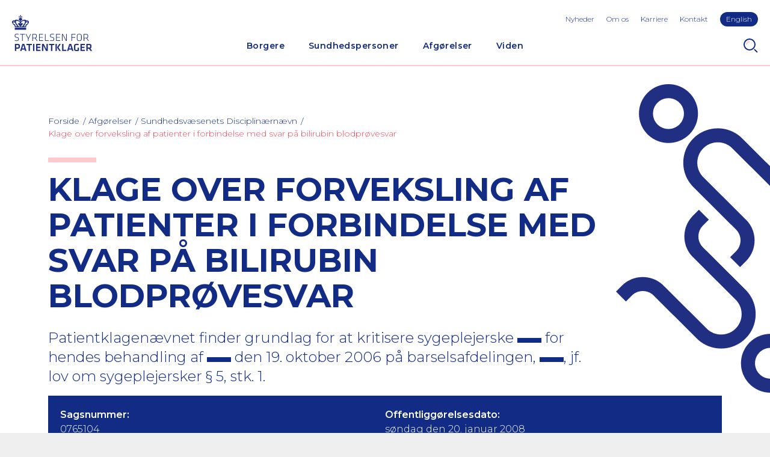

--- FILE ---
content_type: text/html; charset=utf-8
request_url: https://www.stpk.dk/afgorelser-og-domme/afgorelser-fra-sundhedsvaesenets-disciplinaernaevn/0765104/
body_size: 6362
content:
<!DOCTYPE html>
<html lang="da-DK">
<head>
    <meta charset="utf-8" />
    <title>Klage over forveksling af patienter i forbindelse med svar p&#xE5; bilirubin blodpr&#xF8;vesvar</title>

    <meta http-equiv="X-UA-Compatible" content="IE=edge,chrome=1" />
    <meta name="viewport" content="width=device-width, initial-scale=1, shrink-to-fit=no" />
    <meta http-equiv="Content-Type" content="text/html;charset=utf-8">
    <meta name="robots" content="index,follow">
    <meta name="description" content="Patientklagen&#xE6;vnet finder grundlag for at kritisere sygeplejerske &lt;****&gt; for hendes behandling af &lt;****&gt; den 19. oktober 2006 p&#xE5; barselsafdelingen, &lt;****&gt;, jf. lov om sygeplejersker &#xA7; 5, stk. 1." />
    <meta name="last-updated" content="27.11.2020 14.39.17" />
    <meta name="google-site-verification" content="xedMlF1Y2rGdOKAsOR4ZkwiOCo6jZ4cuEFT8X-EaYtA" />

    <meta property="og:type" content="website" />
    <meta property="og:title" content="Klage over forveksling af patienter i forbindelse med svar p&#xE5; bilirubin blodpr&#xF8;vesvar" />
    <meta property="og:description" content="Patientklagen&#xE6;vnet finder grundlag for at kritisere sygeplejerske &lt;****&gt; for hendes behandling af &lt;****&gt; den 19. oktober 2006 p&#xE5; barselsafdelingen, &lt;****&gt;, jf. lov om sygeplejersker &#xA7; 5, stk. 1." />

    <link rel="canonical" href="https://www.stpk.dk/afgorelser-og-domme/afgorelser-fra-sundhedsvaesenets-disciplinaernaevn/0765104/" />

    <link rel="dns-prefetch" href="//fonts.googleapis.com" />
    <link rel="dns-prefetch" href="//use.typekit.net" />

    <link rel="icon" type="image/x-icon" href="/favicon.ico?v2" />
    <link rel="manifest" href="/manifest.json" />
    <meta name="theme-color" content="#122b85" />
    <meta name="apple-mobile-web-app-capable" content="yes" />
    <meta name='pageid' content='{FDEF8D5C-C45A-4424-B059-C15849DD2773}'>
    <link rel="apple-touch-icon" sizes="180x180" href="/assets/icons/apple-touch-icon.png?v2">
    <link rel="icon" type="image/png" sizes="192x192" href="/assets/icons/android-icon-192x192.png?v2">
    <link rel="icon" type="image/png" sizes="16x16" href="/assets/icons/favicon-16x16.png?v2">
    <link rel="icon" type="image/png" sizes="32x32" href="/assets/icons/favicon-32x32.png?v2">
    <link rel="mask-icon" sizes="any" color="#122b85" href="/assets/icons/safari-pinned-tab.svg">

    <link rel="stylesheet" type="text/css" media="all" href="/main.css?v=KDZ5rsSF2aM97Nof88Kj_jiDDbhjixPjwmxZLBlu52k" />
</head>

<body class="">
    <div class="main has-grafic">
        <header class="main-header">
        <a href="#main" class="skip-content">G&#xE5; til hovedindhold (Tryk Enter)</a>
            
<button id="nav-toggle" type="button" aria-label="Navigation" title="Navigation"></button>

<a class="header-logo" href="/" title="Home">
    <img class="header-logo-img" src="/assets/logo-header.svg" width="133" height="60" alt="Styrelsen for Patientklager Logo" />
</a>

    <button id="search-toggle" type="button" aria-label="Search" title="Search"></button>

<div id="nav-panel">
    <div id="nav-panel-inner">
        <nav class="nav" id="primary-nav" aria-label="Primary Navigation">
        <ul class="nav-list-level-0" >
                <li class="nav-list-item">
                    <div class="nav-item nav-item-0">
                            <a href="/borgere/" class="nav-action  ">Borgere</a>
                                <div class="nav-toggle-level" data-toggle-level="nav-87f61aa1-c358-48fa-9e62-e113385599df"></div>
                    </div>
        <ul class="nav-list-level-1"  id="nav-87f61aa1-c358-48fa-9e62-e113385599df" >
                <li class="nav-list-item">
                    <div class="nav-item nav-item-1">
                            <a href="/borgere/klag-over-en-behandling/" class="nav-action-arrow  ">Klag over en behandling</a>
                    </div>
                </li>
                <li class="nav-list-item">
                    <div class="nav-item nav-item-1">
                            <a href="/borgere/klag-over-en-afgorelse/" class="nav-action-arrow  ">Klag over en afg&#xF8;relse</a>
                    </div>
                </li>
                <li class="nav-list-item">
                    <div class="nav-item nav-item-1">
                            <a href="/borgere/klag-over-brud-pa-patientrettigheder/" class="nav-action-arrow  ">Klag over brud p&#xE5; patientrettigheder</a>
                    </div>
                </li>
                <li class="nav-list-item">
                    <div class="nav-item nav-item-1">
                            <a href="/borgere/ovrige/" class="nav-action-arrow  ">&#xD8;vrige</a>
                    </div>
                </li>
        </ul>
                </li>
                <li class="nav-list-item">
                    <div class="nav-item nav-item-0">
                            <a href="/sundhedspersoner/" class="nav-action  ">Sundhedspersoner</a>
                                <div class="nav-toggle-level" data-toggle-level="nav-0e0628e3-4fd6-465d-8c7c-505f318c9e0c"></div>
                    </div>
        <ul class="nav-list-level-1"  id="nav-0e0628e3-4fd6-465d-8c7c-505f318c9e0c" >
                <li class="nav-list-item">
                    <div class="nav-item nav-item-1">
                            <a href="/sundhedspersoner/til-behandlingssteder/" class="nav-action-arrow  ">Til behandlingssteder</a>
                    </div>
                </li>
                <li class="nav-list-item">
                    <div class="nav-item nav-item-1">
                            <a href="/sundhedspersoner/til-indklagede-sundhedspersoner/" class="nav-action-arrow  ">Til indklagede sundhedspersoner</a>
                    </div>
                </li>
                <li class="nav-list-item">
                    <div class="nav-item nav-item-1">
                            <a href="/sundhedspersoner/ankenaevn-for-tilsynsafgorelser/" class="nav-action-arrow  ">Tilsynsafg&#xF8;relser</a>
                    </div>
                </li>
                <li class="nav-list-item">
                    <div class="nav-item nav-item-1">
                            <a href="/sundhedspersoner/det-psykiatriske-patientklagenaevn/" class="nav-action-arrow  ">Psykiatrisk behandling</a>
                    </div>
                </li>
                <li class="nav-list-item">
                    <div class="nav-item nav-item-1">
                            <a href="/sundhedspersoner/abort-fosterreduktion-og-sterilisation/" class="nav-action-arrow  ">Abort, fosterreduktion og sterilisation</a>
                    </div>
                </li>
                <li class="nav-list-item">
                    <div class="nav-item nav-item-1">
                            <a href="/sundhedspersoner/sagkyndig-konsulent/" class="nav-action-arrow  ">Sagkyndig konsulent</a>
                    </div>
                </li>
        </ul>
                </li>
                <li class="nav-list-item">
                    <div class="nav-item nav-item-0">
                            <a href="/afgorelser-og-domme/" class="nav-action is-active ">Afg&#xF8;relser</a>
                                <div class="nav-toggle-level" data-toggle-level="nav-485b1f57-5d93-452d-8668-3d3bcbffc4c2"></div>
                    </div>
        <ul class="nav-list-level-1"  id="nav-485b1f57-5d93-452d-8668-3d3bcbffc4c2" >
                <li class="nav-list-item">
                    <div class="nav-item nav-item-1">
                            <a href="/afgorelser-og-domme/afgorelser-fra-styrelsen-for-patientklager/" class="nav-action-arrow  ">Styrelsen for Patientklager</a>
                    </div>
                </li>
                <li class="nav-list-item">
                    <div class="nav-item nav-item-1">
                            <a href="/afgorelser-og-domme/afgorelser-fra-det-psykiatriske-ankenaevn/" class="nav-action-arrow  ">Det Psykiatriske Anken&#xE6;vn</a>
                    </div>
                </li>
                <li class="nav-list-item">
                    <div class="nav-item nav-item-1">
                            <a href="/afgorelser-og-domme/afgorelser-fra-sundhedsvaesenets-disciplinaernaevn/" class="nav-action-arrow is-active ">Sundhedsv&#xE6;senets Disciplin&#xE6;rn&#xE6;vn</a>
                    </div>
                </li>
                <li class="nav-list-item">
                    <div class="nav-item nav-item-1">
                            <a href="/afgorelser-og-domme/domme-fra-erstatningsomradet/" class="nav-action-arrow  ">Anken&#xE6;vnet for Patienterstatningen</a>
                    </div>
                </li>
                <li class="nav-list-item">
                    <div class="nav-item nav-item-1">
                            <a href="/afgorelser-og-domme/abortnaevnet/" class="nav-action-arrow  ">Abortn&#xE6;vnet</a>
                    </div>
                </li>
                <li class="nav-list-item">
                    <div class="nav-item nav-item-1">
                            <a href="/afgorelser-og-domme/resumeer-af-afgorelser-fra-abortankenaevnet/" class="nav-action-arrow  ">Abortanken&#xE6;vnet</a>
                    </div>
                </li>
                <li class="nav-list-item">
                    <div class="nav-item nav-item-1">
                            <a href="/afgorelser-og-domme/resumeer-af-afgorelser-fra-ankenaevnet-for-tilsynsafgorelser/" class="nav-action-arrow  ">Anken&#xE6;vnet for Tilsynsafg&#xF8;relser</a>
                    </div>
                </li>
        </ul>
                </li>
                <li class="nav-list-item">
                    <div class="nav-item nav-item-0">
                            <a href="/viden/" class="nav-action  ">Viden</a>
                                <div class="nav-toggle-level" data-toggle-level="nav-3940dbb3-becc-4bab-b776-609909e22964"></div>
                    </div>
        <ul class="nav-list-level-1"  id="nav-3940dbb3-becc-4bab-b776-609909e22964" >
                <li class="nav-list-item">
                    <div class="nav-item nav-item-1">
                            <a href="/viden/stpk-i-tal/" class="nav-action-arrow  ">STPK i tal</a>
                    </div>
                </li>
                <li class="nav-list-item">
                    <div class="nav-item nav-item-1">
                            <a href="/viden/publikationer/" class="nav-action-arrow  ">Publikationer</a>
                    </div>
                </li>
                <li class="nav-list-item">
                    <div class="nav-item nav-item-1">
                            <a href="/viden/praksissammenfatninger/" class="nav-action-arrow  ">Praksissammenfatninger</a>
                    </div>
                </li>
        </ul>
                </li>
        </ul>
</nav>

        <ul class="toolbar-links highlight-last-link">
                <li class="toolbar-link"><a class="toolbar-action" href="/nyheder/">Nyheder</a></li>
                <li class="toolbar-link"><a class="toolbar-action" href="/om-os/">Om os</a></li>
                <li class="toolbar-link"><a class="toolbar-action" href="/karriere/">Karriere</a></li>
                <li class="toolbar-link"><a class="toolbar-action" href="/kontakt/">Kontakt</a></li>
                <li class="toolbar-link"><a class="toolbar-action" href="/en/">English</a></li>
        </ul>
    </div>
</div>

<div id="search-panel">
    <form method="GET" class="search-form" action="/sog/">
        <input type="text" class="form-control" id="search-input" name="q" aria-label="S&#xF8;g" placeholder="Indtast s&#xF8;geord" />
        <button type="submit" class="btn btn-primary">S&#xF8;g</button>
    </form>
</div>

        </header>
        <div class="main-content p-top" id="main">

    <section class="p-horizontal main-head">
        <nav aria-label="Breadcrumbs" class="breadcrumbs-nav">
    <ul class="breadcrumbs-list">
            <li class="breadcrumbs-item">
                <a href="/" class="nav-action"><span>Forside</span></a>
            </li>
            <li class="breadcrumbs-item">
                <a href="/afgorelser-og-domme/" class="nav-action">Afg&#xF8;relser</a>
            </li>
            <li class="breadcrumbs-item">
                <a href="/afgorelser-og-domme/afgorelser-fra-sundhedsvaesenets-disciplinaernaevn/" class="nav-action">Sundhedsv&#xE6;senets Disciplin&#xE6;rn&#xE6;vn</a>
            </li>
            <li class="breadcrumbs-current">
                <a href="/afgorelser-og-domme/afgorelser-fra-sundhedsvaesenets-disciplinaernaevn/0765104/" class="nav-action is-current" aria-current="page">Klage over forveksling af patienter i forbindelse med svar p&#xE5; bilirubin blodpr&#xF8;vesvar</a>
            </li>
    </ul>
</nav>

        <div class="text-standard-content ">

                <div class="stpk-block"></div>
                <h1>Klage over forveksling af patienter i forbindelse med svar p&#xE5; bilirubin blodpr&#xF8;vesvar</h1>

                <h2>Patientklagenævnet finder grundlag for at kritisere sygeplejerske <span class="verdict-censoring" aria-label="censored"></span> for hendes behandling af <span class="verdict-censoring" aria-label="censored"></span> den 19. oktober 2006 på barselsafdelingen, <span class="verdict-censoring" aria-label="censored"></span>, jf. lov om sygeplejersker § 5, stk. 1. </h2>

        </div>
    </section>
    <section class="p-default">

        <div class="verdict-block">
            <div class="row no-gutters">

                <div class="col-12 col-lg-6">
                    <h4 class="verdict-block-title">Sagsnummer:</h4>
                    <p class="verdict-block-text">0765104</p>
                </div>

                <div class="col-12 col-lg-6">
                    <h4 class="verdict-block-title">Offentligg&#xF8;relsesdato:</h4>
                    <p class="verdict-block-text">s&#xF8;ndag den 20. januar 2008</p>
                </div>



                    <div class="col-12 col-lg-6">
                        <h4 class="verdict-block-title">Faggruppe:</h4>
                        <p class="verdict-block-text">Sygeplejersker</p>
                    </div>


                    <div class="col-12 col-lg-6">
                        <h4 class="verdict-block-title">Type:</h4>
                        <p class="verdict-block-text">Behandling</p>
                    </div>
                    <div class="col-12 col-lg-6">
                        <h4 class="verdict-block-title">Kategori:</h4>
                        <p class="verdict-block-text">Vejledende og principielle afg&#xF8;relser (f&#xF8;r 1/1-2011)</p>
                    </div>
            </div>

        </div>

        <div class="text-standard-content">
                <div class="rte">
                    <p class="manchet">
<p>Patientklagenævnet finder grundlag for at kritisere sygeplejerske <****> for hendes behandling af <****> den 19. oktober 2006 på barselsafdelingen, <****>, jf. lov om sygeplejersker § 5, stk. 1.</p>

</p>
<p><h3>Hændelsesforløb</h3><br>
<span class="verdict-censoring" aria-label="censored"></span> fik foretaget planlagt kejsersnit på <span class="verdict-censoring" aria-label="censored"></span> den 19. oktober 2006. Barnet, <span class="verdict-censoring" aria-label="censored"></span>, blev på 2. dagen tiltagende gult. Sygeplejerske <span class="verdict-censoring" aria-label="censored"></span>, barselsafdelingen, <span class="verdict-censoring" aria-label="censored"></span>, kontrollerede derfor <span class="verdict-censoring" aria-label="censored"></span>blodprøve for gulsot (bilirubin) på computeren og fandt at værdien var 113. Imidlertid tilhørte blodprøvesvaret en anden patient, nemlig <span class="verdict-censoring" aria-label="censored"></span>&rsquo;s datter. <span class="verdict-censoring" aria-label="censored"></span> og datter var patient på samme 4 sengs stue. <span class="verdict-censoring" aria-label="censored"></span> blev udskrevet med besked på, at der skulle tages kontrol for gulsot den 24. oktober 2006, fordi <span class="verdict-censoring" aria-label="censored"></span> virkede meget gul.<br>
<br>
Om aftenen kontrollerede sygeplejerske <span class="verdict-censoring" aria-label="censored"></span> de udskrevne blodprøvesvar og fandt, at <span class="verdict-censoring" aria-label="censored"></span>&rsquo;s bilirubin var for høj. Sygeplejerske <span class="verdict-censoring" aria-label="censored"></span> ringede til forældrene og informerede om fejlen og foranledigede, at <span class="verdict-censoring" aria-label="censored"></span> samme aften blev indlagt til lysbehandling, som de følgende dage gennemførtes uden problemer.<br>
<br>
<h3>Klagen</h3><br>
Der er klaget over følgende:<br>
<br>
&bull; At <span class="verdict-censoring" aria-label="censored"></span> ikke fik korrekt behandling.<br>
<br>
Det er herved anført, at <span class="verdict-censoring" aria-label="censored"></span> mor og hendes medpatients cpr. nr. ikke blev kontrolleret i forbindelse med svar på bilirubin indholdet i blodet på deres respektive nyfødte børn. Dette betød, at <span class="verdict-censoring" aria-label="censored"></span> fik det forkerte svar.<br>
<br>
<h3>Nævnets afgørelse af klagen</h3><br>
Sygeplejerske <span class="verdict-censoring" aria-label="censored"></span> har overtrådt lov om sygeplejersker § 5, stk. 1 i forbindelse med plejen af <span class="verdict-censoring" aria-label="censored"></span> den 22. oktober 2006 på barselsafdelingen, <span class="verdict-censoring" aria-label="censored"></span>.<br>
<br>
<h3>Begrundelse</h3><br>
Det fremgår af skema fra journalen &rdquo;SECTIO CAESAREA&rdquo; dateret den 19. oktober 2006, at <span class="verdict-censoring" aria-label="censored"></span> fik foretaget planlagt kejsersnit på <span class="verdict-censoring" aria-label="censored"></span>, da barnet lå i tværleje og derudover var et meget stort barn (foetus magnus).<br>
<br>
Det fremgår af samme skema, at <span class="verdict-censoring" aria-label="censored"></span> (barnets) fødselsvægt var 4340 gram og længden 54 cm.<br>
<br>
Det fremgår af sygeplejejournalen den 21. oktober 2006, at <span class="verdict-censoring" aria-label="censored"></span> var gul i huden (ikterisk) og at hun ikke var sløv.<br>
<br>
Det fremgår af sygeplejejournalen den 22. oktober 2006, at bilirubin blodprøven viste 113.<br>
<br>
Videre fremgår det af journalen samme dag, at <span class="verdict-censoring" aria-label="censored"></span> ikke var sløv, at hun var aktiv, at der var god bevægelighed (tonus) samt god kontakt. Ligeledes er det noteret, at amningen fungerede, at der var mælk, og at <span class="verdict-censoring" aria-label="censored"></span> vægt var 3960 gram.<br>
<br>
Da <span class="verdict-censoring" aria-label="censored"></span> gerne ville hjem blev hun og <span class="verdict-censoring" aria-label="censored"></span>, ifølge sygeplejejournalen den 22. oktober 2006, udskrevet med en ambulant tid til den 24. oktober 2006, hvor bilirubin indholdet i blodet skulle måles igen.<br>
<br>
Det fremgår endvidere af sygeplejejournalen samme dag, at sygeplejerske <span class="verdict-censoring" aria-label="censored"></span> kl. 19 noterede, at <span class="verdict-censoring" aria-label="censored"></span>&rsquo;s blodprøve for gulsot (bilirubin) var 424, hvorfor hun straks indkaldte <span class="verdict-censoring" aria-label="censored"></span>&rsquo;s forældre sammen med <span class="verdict-censoring" aria-label="censored"></span>, og hun konfererede ligeledes med børnelægerne om behandling i lys.<br>
<br>
Det fremgår af udtalelse fra sygeplejerske <span class="verdict-censoring" aria-label="censored"></span>, at <span class="verdict-censoring" aria-label="censored"></span> lå på en 4 sengs stue, hvor der lå en anden mor med fornavnet <span class="verdict-censoring" aria-label="censored"></span>. Det fremgår videre af denne udtalelse, at <span class="verdict-censoring" aria-label="censored"></span> ikke kontrollerede fulde navn og cpr. nummer, da hun formidlede resultatet på blodprøven, taget samme dag, til <span class="verdict-censoring" aria-label="censored"></span>&rsquo;s moder.<br>
<br>
Nævnet kan oplyse, at der ved enhver identifikation af patienter, skal foretages kontrol af to identifikationsfaktorer, nemlig fulde navn og cpr. nummer. Det er nævnets opfattelse, at der i tilfælde, hvor der kan være risiko for forveksling, som her, hvor to af mødrene på en 4-sengs stue havde samme fornavn, burde have været udvist ekstra omhyggelighed i forhold til kontrol af navn og cpr. nummer<br>
<br>
Patientklagenævnet har lagt vægt på, at, sygeplejerske <span class="verdict-censoring" aria-label="censored"></span> efter at have konstateret forvekslingen af patienterne, gjorde det fornødne, idet hun straks kontaktede <span class="verdict-censoring" aria-label="censored"></span>&rsquo;s forældre med henblik på, at <span class="verdict-censoring" aria-label="censored"></span> blev indlagt. Ligeledes kontaktede sygeplejerske <span class="verdict-censoring" aria-label="censored"></span> børnelægerne.<br>
<br>
Nævnet finder herefter, at sygeplejerske <span class="verdict-censoring" aria-label="censored"></span>, på barselsafdelingen, <span class="verdict-censoring" aria-label="censored"></span>, handlede under normen for almindelig anerkendt faglig standard ved plejen af <span class="verdict-censoring" aria-label="censored"></span> den 22. oktober 2006.</p>


                </div>
        </div>
    </section>
</div>
        <footer class="main-footer p-default p-top">
            
<div class="footer-content container-fluid">
    <div class="row v-gutters">
        <div class="col-12 col-lg-6">
            <img class="mb-3" src="/assets/logo-footer.svg" width="120" height="55" style="margin-left: -2px;" alt="Styrelsen for Patientklager Logo" />
            <div class="rte">
                <ul>
<li>Telefon<br>72 33 05 00<br>Mandag, tirsdag, onsdag og fredag: kl. 8.00 - 14.00<br>Torsdag: kl. 8.00-16.00</li>
<li>E-mail: stpk@stpk.dk<br><br></li>
<li>Adresse<br>Olof Palmes Allé 18 H<br>8200 Aarhus N<br><br></li>
<li>CVR: 39850885</li>
<li>EAN: 5798000363670</li>
</ul>
<p>&nbsp;</p>
<p><a href="https://www.linkedin.com/company/styrelsen-for-patientklager/?viewAsMember=true" data-anchor="?viewAsMember=true">Følg os på LinkedIn</a></p>
            </div>
                <a class="footer-linkedin" href="https://www.linkedin.com/company/styrelsen-for-patientklager/" title="https://www.linkedin.com/company/styrelsen-for-patientklager/" target="_blank" rel="noopener"><span class="sr-only">Linkedin profil</span></a>

        </div>
        <div class="col-12 col-lg-6 footer-links">
            <h4>Nyttige Links</h4>
                <div class="mb-2">
                    <a class="nav-action-arrow-underlined" href="https://www.borger.dk/sundhed-og-sygdom" target="_blank"  rel="noopener" >Borger.dk</a>
                </div>
                <div class="mb-2">
                    <a class="nav-action-arrow-underlined" href="https://www.sundhed.dk/borger/patientrettigheder/klage-og-erstatning/"  rel="noopener" >Sundhed.dk</a>
                </div>
                <div class="mb-2">
                    <a class="nav-action-arrow-underlined" href="https://pebl.dk/" target="_blank"  rel="noopener" >Patienterstatningen</a>
                </div>
                <div class="mb-2">
                    <a class="nav-action-arrow-underlined" href="https://sum.dk/" target="_blank"  rel="noopener" >Sundhedsministeriet</a>
                </div>
                <div class="mb-2">
                    <a class="nav-action-arrow-underlined" href="https://stps.dk/" target="_blank"  rel="noopener" >Styrelsen for Patientsikkerhed</a>
                </div>
                <div class="mb-2">
                    <a class="nav-action-arrow-underlined" href="https://www.was.digst.dk/stpk-dk" target="_blank"  rel="noopener" >Tilg&#xE6;ngelighedserkl&#xE6;ring</a>
                </div>
                <div class="mb-2">
                    <a class="nav-action-arrow-underlined" href="/om-os/databeskyttelse/" >Privatlivspolitik</a>
                </div>

        </div>
    </div>

</div>

        </footer>
    </div>


    <script type="text/javascript">
        if (/\b(MSIE |Trident.*?rv:|Edge\/)(\d+)/.exec(window.navigator.userAgent)) {
            document.write('<script src="/polyfills.js"><\/script>');
        }
    </script>
    <script nonce="" defer src="/main.js?v=zSqreyMhB0_4LxHWqXK8hhEcwfXemnmnbakZqeUhNCE"></script>

</body>
</html>





